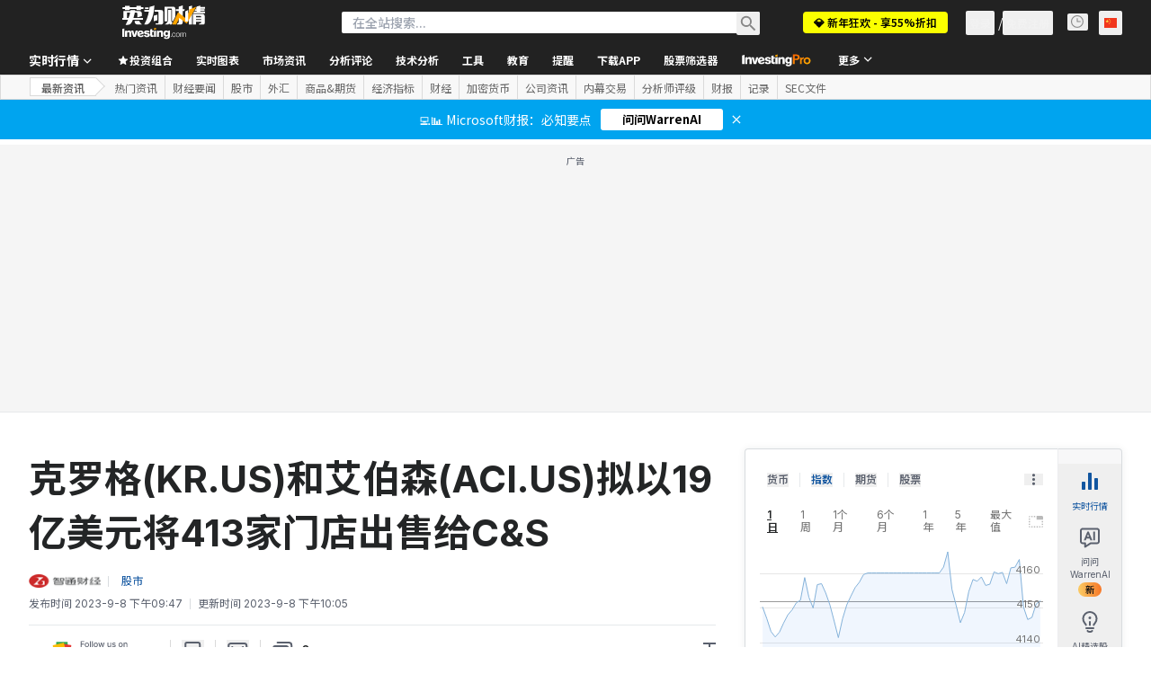

--- FILE ---
content_type: application/javascript
request_url: https://promos.investing.com/eu-a4flkt7l2b/z9gd/9a63d23b-49c1-4335-b698-e7f3ab10af6c/cn.investing.com/jsonp/z?cb=1769633318151&callback=__dgo2fitgu98lqr
body_size: 505
content:
__dgo2fitgu98lqr({"rand":579691,"ts":1769633318719.0,"geo":{"city":"Columbus","country_name":"United States","country_code":"US","latitude":39.9625,"region_name":"Ohio","ip":"18.219.206.104","region_code":"OH","longitude":-83.0061,"time_zone":"America/New_York","continent_name":"North America","zipcode":"43215","metro_code":535,"continent_code":"NA"},"success":true,"da":"bg*br*al|Apple%bt*bm*bs*cb*bu*dl$0^j~m|131.0.0.0%v~d~f~primarySoftwareType|Robot%s~r~dg*e~b~dq*z|Blink%cn*ds*ba*ch*cc*n|Chrome%t~bl*ac~aa~g~y|macOS%ce*ah~bq*bd~dd*cq$0^cl*df*bp*ad|Desktop%bh*c~dc*dn*bi*ae~ci*cx*p~bk*de*bc*i~h|10.15.7%cd*w~cu*ck*l~u~partialIdentification*af~bz*db*ab*q~a*cp$0^dh*k|Apple%cr*ag|-"});